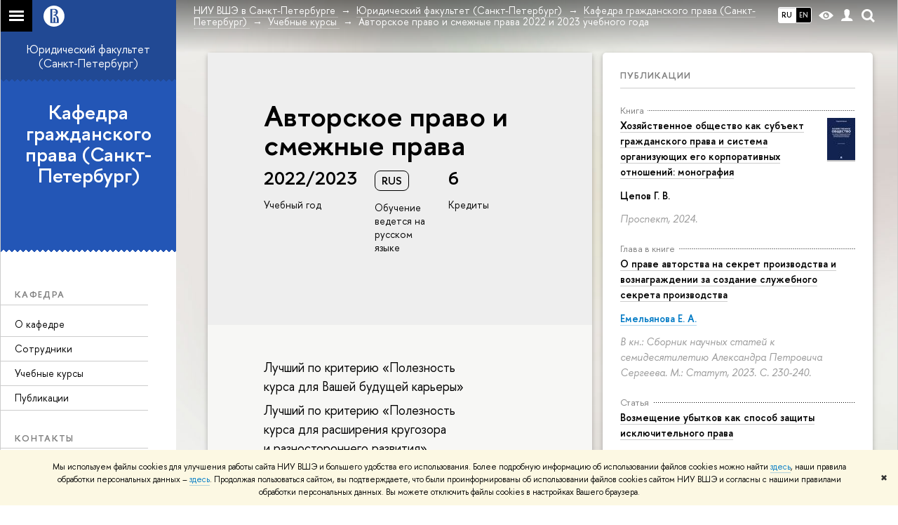

--- FILE ---
content_type: text/html; charset=utf-8
request_url: https://spb.hse.ru/ius/civillaw/courses/749668659.html
body_size: 22924
content:
<!DOCTYPE html>
<html lang="ru">
<head>
	<title>Учебные курсы – Авторское право и смежные права 2022 и 2023 учебного года – Кафедра гражданского права (Санкт-Петербург) – Национальный исследовательский университет «Высшая школа экономики»</title>
	<meta http-equiv="X-UA-Compatible" content="IE=Edge" />
	<meta http-equiv="Content-Type" content="text/html; charset=utf-8" />
	<meta name="viewport" content="width=device-width, initial-scale=1"/>
	
		<meta name="theme-color" content="#1658DA"/>
	

	<link rel="stylesheet" href="/f/src/global/css/main.css" />
	<link rel="stylesheet" href="/f/src/global/css/fotorama.css" />
	<link rel="stylesheet" href="/f/src/global/css/sitemap.css" />
	<link rel="stylesheet" href="/f/src/home/owl.carousel.css" />
	<link rel="stylesheet" href="/f/src/projects/faculty/faculty.css" />
	<link rel="stylesheet" href="/f/src/global/css/magnific-popup.min.css">
	<link rel="stylesheet" href="/f/src/global/css/vision.css" />
	<meta property="og:title" content="Кафедра гражданского права (Санкт-Петербург)">
	<meta name="mrc__share_title" content="Кафедра гражданского права (Санкт-Петербург)">
	<meta itemprop="name" content="Кафедра гражданского права (Санкт-Петербург)"><meta property="og:image" content="https://www.hse.ru/images/fb/hse_ru_thumb.jpg">
	<meta itemprop="image" content="https://www.hse.ru/images/fb/hse_ru_thumb.jpg">
	<link rel="image_src" href="https://www.hse.ru/images/fb/hse_ru_thumb.jpg"><meta property="og:url" content="https://spb.hse.ru/ius/civillaw/"><meta property="og:type" content="website">

	<link rel="apple-touch-icon" sizes="180x180" href="/f/src/global/i/favicon/favicon_ios_180x180.png">
	<link rel="icon" type="image/png" sizes="32x32" href="/f/src/global/i/favicon/favicon_32x32.png">
	<link rel="icon" type="image/png" sizes="16x16" href="/f/src/global/i/favicon/favicon_16x16.png">
	<link rel="mask-icon" href="/f/src/global/i/favicon/favicon.svg" color="#0F2D69">
	<link rel="manifest" href="https://www.hse.ru/f/src/manifest/manifest_ru.json">
	<meta name="msapplication-config" content="/f/src/global/i/favicon/browserconfig.xml">
	<link rel="shortcut icon" type="image/x-icon" href="/favicon.ico">
	
		<link rel="alternate" hreflang="x-default" href="https://spb.hse.ru/ius/civillaw/courses/749668659.html">
		<link rel="alternate" hreflang="ru" href="https://spb.hse.ru/ius/civillaw/courses/749668659.html">
		<link rel="alternate" hreflang="en" href="https://spb.hse.ru/en/ius/civillaw/courses/749668659.html">
		
	
	<link href="https://www.hse.ru/edu/courses/749668659" rel="canonical">
	<script src="/f/src/global/js/cache/jquery-1.12.4.min/jquery-ui/jquery.ui.touch-punch.min/hse.utils/errtrack/main/popup/ctrlshifte/switcher/jquery.cookie/sitemap.ajax/fotorama/jquery.magnific-popup.min/owl.carousel.min/vision.js"></script>
	<script type="text/javascript" src="/f/src/global/bower_components/moment/min/moment-with-locales.min.js"></script>
	<script type="text/javascript" src="/f/src/global/js/gibs.js"></script>
	
	<link rel="stylesheet" href="/f/src/global/css/fa_person.css"/>
	
	
	
		
			<!--builderSliderHeadPrc-->
	       		
		
	
		
			<!--abiturBuilderJS-->
	       		
	

		
	
		
			<!--relatedCollectionJS-->
	       		
	

		
	
		
			<!--bookmarkBuilderMainJs-->
	       		
	

		
	

	<script type="text/javascript">
	(function() {
		var s = document.createElement('script'); s.type = 'text/javascript'; s.async = true;
		s.src = '/f/src/_/jquery.orfo.js';
		s.onload = s.onreadystatechange = function() {
			if ($.fn.hseOrfo) {	// old IE...
				$(document).hseOrfo({
					'lang': 'ru'
				});
			}
		};
		var t = document.getElementsByTagName('script')[0]; t.parentNode.insertBefore(s, t);
	})();

	$(function(){
		if (("ontouchstart" in document.documentElement)) {
			document.documentElement.className = "detect-touch";
		}
		const menu = document.querySelector('.fa-sidemenu');
		if (menu) {
			document.querySelector('.fa-sidemenu').addEventListener('click', function(e){
				const arr = e.target.closest('.fa-sidemenu__arr');
				const label = e.target.closest('.fa-sidemenu__link--parent');
				const notLink = label && !label.hasAttribute('href');
				if (arr || notLink) {
					const item = e.target.closest('.fa-sidemenu__item');
					if (item) item.classList.toggle('js-active');
				}
			});
		}
		//Вешаем спец класс для  воздушного скролла (Safari c системной настройкой и мобильные браузеры)
		var scrollbarWidth = window.innerWidth - document.body.clientWidth;
		if (scrollbarWidth === 0 && !$('body').hasClass('has-hiddenscroll')) $('body').addClass('has-hiddenscroll');

		//выпадай-ка сайдбара
		//Также решаем проблему (баг): скролл body под оверлеем в touch-устройствах (несмотря на z-index)
		//Запоминаем scrollTop и фиксируем body (добавляем класс)
		var rememberScrollTop = 0;
		$(window).on('scroll mousemove touchmove', function(){
			rememberScrollTop = $(window).scrollTop()
		});

		var sidebarTopSecondary;
		var localStorageScrollTop = 0;
		$('.js-control_menu_open').on('click',function(){
			$('.fa-sidebar__top--secondary').addClass('is-fixed');
			//sidebarTopSecondary = $('.fa-sidebar__top--secondary').innerHeight() - $('.fa-sidebar__controls').innerHeight();
			//$('.fa-sidemenu--primary').css('margin-top', sidebarTopSecondary +'px');
			try {
				localStorage.rememberScrollTop = rememberScrollTop;
				localStorageScrollTop = localStorage.rememberScrollTop;
			} catch (e) {} //safari private mode
			$('.fa-sidebar').addClass('is-open');
			setTimeout(function(e){
				$('body').addClass('has-sidebar');
				$('.page').addClass('page--under_overlay');
				return false;
			}, 700);
		});

		function closeMobileMenu() {
			$('body').removeClass('has-sidebar');
			$('.page').removeClass('page--under_overlay');
			$(window).scrollTop(0 + parseInt(localStorageScrollTop));
			$('.fa-sidebar').removeClass('is-open');
			collect();
			return false;
		}

		$('.js-control_menu_close').on('click',function(){
			closeMobileMenu();
		});

		//Если ссылка якорь с тем же адресом, то схлопываем меню
		$('.fa-sidemenu__link[href*="#"]').on('click',function(){
			var url = location.protocol + '//' + location.host + location.pathname;
			var href = $(this).attr('href').split('#')[0].split('?')[0];
			if ( (url == href) || ( location.host + location.pathname == href) || (location.pathname == href) ) {
				closeMobileMenu();
			}
		});


		//Функционал для узких экранов
		var mediaMobile = window.matchMedia("(max-width: 768px)");
		var footerSliderFlag;
		footerCarousel();
		$(window).resize(footerCarousel);
		function footerCarousel() {
			if(window.matchMedia && mediaMobile) {
				if (mediaMobile.matches && !footerSliderFlag) {
					footerSliderFlag = true;
					$(".fa-footer__menu_inner").owlCarousel({
						items: 2,
						itemsCustom: [[0, 1], [768, 2]],
						scrollPerPage: true,
						addClassActive: true,
						slideSpeed: '800'
					});
				} else if (!mediaMobile.matches && footerSliderFlag) {
					$(".fa-footer__menu_inner").data('owlCarousel').destroy();
					footerSliderFlag = false;
				}
			}
		}

		$('.js-search_mobile_control').on('click', function(){
			$('.js-search_mobile_popup').slideToggle(400);
		});


		//Чиним свайп (не даем кликать на ссылку)
		var touchmoved;
		$('a.fa-sidemenu__link').on('touchend', function(e){
			if(touchmoved != true){
				window.location = $(this).attr('href')
				//$(this).prev('input').val("");
			}
		}).on('touchmove', function(e){
			touchmoved = true;
		}).on('touchstart', function(){
			touchmoved = false;
		});



		//Копия верхушки сайдбара/контактов для мобильной версии
		var sidebarTopPrimary = $('.fa-sidebar__top--primary');
		var mobileTopPrimary = sidebarTopPrimary.clone().prependTo('.fa-primary')
		mobileTopPrimary.addClass('is-mobile fa-sidebar__top--mobile');
		mobileTopPrimary.find('[href="#contacts"]').attr('href','#contacts_m');
		sidebarTopPrimary.addClass('is-desktop');

		var sidebarContacts =  $('.fa-sidemenu__section--contacts');
		var mobileContacts = sidebarContacts.clone().appendTo('.fa-secondary')
		mobileContacts.addClass('is-mobile .fa-sidemenu__section--mobile');
		mobileContacts.find('[name="contacts"]').attr('name','contacts_m');
		sidebarContacts.addClass('is-desktop');

		//Общие

		//var ControlTopPrimary = $('.header__controls');
		//ControlTopPrimary.clone().prependTo('.fa-sidebar__top--secondary').addClass('is-mobile1').removeClass('header__controls1').wrap('<div class="header" style="display:table-row" class="box"><div style="display:table-cell;width:100%;"></div></div>');
		//ControlTopPrimary.addClass('is-desktop');

		//var SearchPrimary = $('.search-form')
		//SearchPrimary.clone().prependTo('.fa-sidebar__top--secondary');


		$('.fa-social .from_social__date').each(function(){
			var locale = $('body').data('lang') || 'en';
			var rawDate = $(this).data('raw-date') || $(this).data('date');
			if( rawDate ) {
				var date = moment(rawDate, ( rawDate.match(/\./) ? 'DD.MM.YYYY' : 'YYYY-MM-DD' ), locale ).fromNow();
				$(this).text(date);
			}
		});
		$(".fa-primary .fa-social").owlCarousel({
			items: 4,
			itemsCustom: [[0, 2], [768, 3], [1000, 4], [1180, 3], [1380, 4], [1600, 4]],
			scrollPerPage: true,
			addClassActive: true,
			slideSpeed: '800',
			LazyLoad: true
		});
		$(".fa-secondary  .fa-social").owlCarousel({
			items: 2,
			itemsDesktop: [1180, 4],
			scrollPerPage: true,
			addClassActive: true,
			slideSpeed: '800',
			LazyLoad: true
		});
		$('a[href*="#"]:not([href="#"])').click(function() {
			if (location.pathname.replace(/^\//,'') == this.pathname.replace(/^\//,'') && location.hostname == this.hostname) {
				var target = $(this.hash);
				target = target.length ? target : $('[name=' + this.hash.slice(1) +']');
				if (target.length) {
					$('html,body').animate({
					scrollTop: target.offset().top
					}, 1000);
					return false;
				}
			}
		});
		var eplength = $('.fa-card_group.fa-card_group--education-programs').data('length') || 3;
		if( $('.fa-card--box.fa-card--education-programs').length > eplength  ) {
			var rands = [];	
			var items = $('.fa-card--box.fa-card--education-programs');
			items.hide();
			var epfixed = $('.fa-card--ep-fixed');
			if( epfixed.length ) {
				if( epfixed.length <= eplength ) {	
					var i;
					for(i=0; i < epfixed.length; i++ ){
						$(epfixed.get(i)).show();	
						rands.push(i);
					}
				}
			}
			while( rands.length < eplength ) {
				var randLength = epfixed.length > eplength ? epfixed.length : items.length;
				var idx = Math.floor(Math.random() * randLength);
				if ( $.grep(rands, function(v) { return v == idx; }).length == 0 ) {
					rands.push(idx);
					$(items[idx]).show();
				}
			} 
		} else {
			$('.fa-card_group--education-programs .all-set').hide();
		}	


function catchFrame (fotorama, $frame) {
	fotorama.resize({height: $('.fotorama__html > *', $frame).outerHeight()}, 100);
}

$('.fotorama--html')
	.on('fotorama:load ' + 'fotorama:show ', function (e, fotorama) {
	var $frame = fotorama.activeFrame.$stageFrame;
	if (!$frame.data('state')) {
		$frame.on('f:load f:error', function () {
		fotorama.activeFrame.$stageFrame === $frame && catchFrame(fotorama, $frame);
		});
	} else {
		catchFrame(fotorama, $frame);
	}
	})
	.fotorama();

			//menu more/
			var elemWidth, fitCount, varWidth = 0, ctr, extra = 0,
			$menu = $("ul.js-switcher_menu, ul#menu"), $collectedSet;
			$submenu = $(".switcher_tab__sub")
			$card = $("ul.js-switcher_menu, ul#menu").closest('.fa-card');
			ctr = $menu.children().length;
			$menu.children().each(function() {
				varWidth += $(this).outerWidth();
			});
			if ($card.find('.js-switcher__popup')) {
				varWidth = varWidth + $card.find('.js-switcher__popup').outerWidth();
				extra = 1;
			}
			$submenu = $(".js-more .switcher_tab__sub").empty().append($menu.children(":not('.js-more')").clone().show());
			collect();
			$(window).resize(collect);

			function collect() {
				elemWidth = $card.width();
				fitCount = Math.floor((elemWidth / varWidth) * ctr) - (1 + extra);
				if (fitCount < 1) {
					fitCount = 1;
				}
				$menu.children().show();
				$submenu.children().show().addClass('active');
				$collectedSet = $menu.children(":gt(" + (fitCount - 1 ) + "):not('.js-more')");

				$subSet = $submenu.children(":lt(" + (fitCount ) + "):not('.js-more')");
				//$("#submenu").empty().append($collectedSet.clone().attr('style',''));
				$collectedSet.hide();
				$subSet.hide().removeClass('active');
				if ( $submenu.children('.active').length === 0 || ctr - 1 == fitCount) {
					$('.js-more').hide();
				} else {
					$('.js-more').show();
				}
			}

			$('.js-switcher_tab__item').on('click', function() {
				var value = $(this).data('tab_button');
				var id = $(this).data('id');
				var groupValue = $(this).closest('.js-switcher_tab').data('tab_group');
				$('[data-tab_group='+ groupValue +'].js-switcher_tab').children().removeClass('selected');
				$(this).addClass('selected');
				$('[data-tab_group='+ groupValue +'].js-switcher_content').children().addClass('not_display');
				$('[data-tab_group='+ groupValue +'].js-switcher_content').children().each(function() {
					if ( $(this).data('tab_content') == value ) {
						$(this).removeClass('not_display');

						var href = $(this).data('href');
						if( href ) {
							$('.fa-card-news .fa-card__more').prop('href', href);
						}

						if( id ) {
							var area = $(this);
							$.ajax({
								url: document.location.href,
								data: {
									action: 'news',
									topic: id
								}
							}).success(function(data) {
								$(area).html(data);
								var pages = $(area).find(".posts.posts_general").data('pages');
								if( pages > 1 ) {
									$('.fa-card-news .fa-card__more').show();
								} else {
									$('.fa-card-news .fa-card__more').hide();
								}
								

								$(function () {
								var fotorama = $(area).find('.fotorama');
								fotorama.on('fotorama:load ' + 'fotorama:show ',
									function (e, fotorama) {
										var caption = fotorama.activeFrame.caption || '';
										var description = fotorama.activeFrame.description || '';
										var copyright = fotorama.activeFrame.copyright || '';
										var activeStage = fotorama.activeFrame.$stageFrame;
										if (fotorama.activeFrame.copyright) {
											if (!activeStage.children().hasClass('fotorama__caption')) {
												activeStage.append('<div class="fotorama__caption"><div class="fotorama__caption__wrap"></div></div>');
											}
											activeStage.children('.fotorama__caption').children('.fotorama__caption__wrap').html((description || caption) + '<div class="fotorama__copyright i grey">' + copyright + '</div>');
										}
										activeStage.children('.fotorama__caption').addClass('fotorama__select');
									}
								)
								.fotorama();
								});
							});
							
						
						}
						//return false
					}
				});
			});

			$('.js-switcher_tab__more').on('click', function(e) {
				var sub = $(this).find('.switcher_tab__sub');
				var arr = $(this).find('.b-arr');
				e.stopPropagation();
				if (sub.hasClass('switcher_tab__sub--active')) {
					$(this).removeClass('js-switcher_tab__more--active');
					sub.removeClass('switcher_tab__sub--active').hide();
					arr.addClass('b-arr_down').removeClass('b-arr_up');
				} else {
					$(this).addClass('js-switcher_tab__more--active');
					sub.addClass('switcher_tab__sub--active').show();
					arr.addClass('b-arr_up').removeClass('b-arr_down');
				}
			});
			$(document).click(function(e) {
				$('.js-switcher_tab__more').find('.switcher_tab__sub').removeClass('switcher_tab__sub--active').hide();
				$('.js-switcher_tab__more').find('.b-arr').addClass('b-arr_down').removeClass('b-arr_up');
			});
			var opacity = $(window).scrollTop() / 250;
			$(".fa-footer").css("background-color", 'rgba(255,255,255,'+ ( .5 - opacity * .5) + ')');

			function compareSidebar() {
				var delta = $('.fa-sidebar__top--primary').outerHeight() - $('.fa-sidebar__top--secondary').outerHeight() + 45;
				var height =  $('.fa-sidemenu--primary').outerHeight() + delta;
				var contactsTop = $('.fa-sidebar__top--secondary').height() + 20;
				var contactsHeight = $('.fa-sidemenu__section--contacts').outerHeight();

				if ( $(window).scrollTop() > height && contactsHeight < document.body.clientHeight - contactsTop ) {
					$('.fa-sidemenu__section--contacts').addClass('fa-sidemenu__section--fixed').css('top', contactsTop +'px');
					$('.fa-sidemenu__section--target').css({'position' : 'relative' , 'top' : 'auto'});
				} else {
					$('.fa-sidemenu__section--contacts').removeClass('fa-sidemenu__section--fixed').css('top', 'auto');
					$('.fa-sidemenu__section--target').css({'position' : 'relative' , 'top' : '-' + contactsTop - 30 + 'px'});
				}
				opacity = $(window).scrollTop() / 250;
				if (opacity > 1) opacity = 1;
				$(".fa-bg").css("opacity", (1 - opacity));
				$(".fa-footer").css("background-color", 'rgba(255,255,255,'+ ( .5 - opacity * .5) + ')');

				if($(window).scrollTop() > delta) {
					$('.fa-sidebar__top--secondary').addClass('is-scrolled');
				} else {
					$('.fa-sidebar__top--secondary').removeClass('is-scrolled');
				}
			}

			function calculateMenuPopup() {
				//Центруем выпадающее меню относительно родителя, если это возможно
				$('.fa-sidemenu__item--parent').each(function(){
						var topDelta = 0;
						var popupItemTop = 0;
						if ($(this)) {
							popupItemTop =  $(this)[0].getBoundingClientRect().top;
						}
						var height = $(this).children('.fa-sidemenu__popup').height();
						var wHeight = $(window).height();
						if (popupItemTop > height/2){
							$(this).children('.fa-sidemenu__popup').css('top', (popupItemTop - height/2 - topDelta) +'px');
							var popupBottom = 0 || $(this).children('.fa-sidemenu__popup')[0].getBoundingClientRect().bottom;
							if (popupBottom && popupBottom > wHeight) {
								topDelta = popupBottom - wHeight;
								$(this).children('.fa-sidemenu__popup').css('top', (popupItemTop - height/2 - topDelta) +'px');
							}
						} else {
							$(this).children('.fa-sidemenu__popup').css('top', '0');
						}
					});
			}

			$('.fa-sidemenu__item--parent').hover(function(){
				$('.fa-fade').addClass('is-active');
			},function(){
				$('.fa-fade').removeClass('is-active');
			});

			$('.detect-touch .fa-sidemenu__link').on('click', function(){
				if (!$(this).hasClass('is-activated')) {
					event.preventDefault();
					$(this).addClass('is-activated')
				}
			});

			compareSidebar();
			calculateMenuPopup();

			$(window).on('scroll', function(){
				compareSidebar();
				calculateMenuPopup();
				$('.fa-sidemenu__popup').css('margin-left', 230 - $(this).scrollLeft() + "px");
				$('.fa-sidebar__top--secondary, .fa-sidemenu__section--fixed').css('margin-left', '-' + $(this).scrollLeft()+ "px");
			});
			$(window).resize(function(){
				compareSidebar();
				calculateMenuPopup();
			});

			var hsh = document.location.hash ? document.location.hash.replace(/^#/, '') : '';
			if( hsh ) $('li.js-switcher_tab__item[data-tab_button=' + hsh.replace(/\W/g, '') + ']').click();
	});

	</script>
	
	<!-- counter --><script src="/f/gtm/ip"></script><script type='text/javascript'><!--
(function(w,d,s,l,i){w[l]=w[l]||[];w[l].push({'gtm.start':
	new Date().getTime(),event:'gtm.js'});var f=d.getElementsByTagName(s)[0],
	j=d.createElement(s),dl=l!='dataLayer'?'&l='+l:'';j.async=true;j.src=
	'https://www.googletagmanager.com/gtm.js?id='+i+dl;f.parentNode.insertBefore(j,f);
	})(window,document,'script','dataLayer','GTM-P6DCQX');
//-->
</script><!-- /counter -->
	<style>
			/*fix*/
			.page {
				background: none;
			}
			.fa-content {
				box-shadow: -250px 0 0 #fff;
			}
			/**/
			.fa-sidebar::after {
				content: '';
				width: 100%;
				top: 100%;
				left: 0;
			}
			.fa-sidebar {
				padding-bottom: 0;
				margin-bottom:0;
			}
		
			.fa-card__switcher li:after {
				box-shadow: -2px 2px 0 #2356b6;
			}

			.fa-card__switcher li:first-child:before {
				box-shadow: 2px 2px 0 #2356b6;
			}
		
		
	</style>
	

	
	<script src="https://www.hse.ru/f/src/global/js/job.js" async></script>
</head>
<body data-unit="135201" data-lang="ru">


	
<div class="page">
	<div class="layout fa-overlay">
		<div class="fa-fade"></div>
		
		<div class="header">
			



			

			
<!--noindex-->
	<div style="display:none;" class="browser_outdate">
		В старых версиях браузеров сайт может отображаться некорректно. Для оптимальной работы с сайтом рекомендуем воспользоваться современным браузером.
	</div>
	
	<div style="display:none;" class="gdpr_bar">
		<div class="gdpr_bar__inner">
			<noindex>
<p>Мы используем файлы cookies для улучшения работы сайта НИУ ВШЭ и большего удобства его использования. Более подробную информацию об использовании файлов cookies можно найти&nbsp;<a href="https://www.hse.ru/cookie.html" rel="nofollow noopener" target="_blank" title="Пройти по ссылке">здесь</a>, наши правила обработки персональных данных &ndash;&nbsp;<a href="https://www.hse.ru/data_protection_regulation" rel="nofollow noopener" target="_blank" title="Пройти по ссылке">здесь</a>. Продолжая пользоваться сайтом, вы подтверждаете, что были проинформированы об использовании файлов cookies сайтом НИУ ВШЭ и согласны с нашими правилами обработки персональных данных. Вы можете отключить файлы cookies в настройках Вашего браузера.</p>
</noindex>
			<span class="gdpr_bar__close">&#x2716;</span>
		</div>
	</div>
	
<!--/noindex-->

			<div class="sv-control">
			<div class="sv-control__block">
				<ul class="sv-control__list sv-size">
					<li data-type="size" data-value="normal" class="sv-control__item sv-control__item--s_normal active">A</li>
					<li data-type="size" data-value="medium" class="sv-control__item sv-control__item--s_medium">A</li>
					<li data-type="size" data-value="large" class="sv-control__item sv-control__item--s_large">A</li>
				</ul>
			</div>
			<div class="sv-control__block">
				<ul class="sv-control__list sv-spacing">
					<li data-type="spacing" data-value="normal" class="active sv-control__item sv-control__item--ls_normal">АБB</li>
					<li data-type="spacing" data-value="medium" class="sv-control__item sv-control__item--ls_medium">АБB</li>
					<li data-type="spacing" data-value="large" class="sv-control__item sv-control__item--ls_large">АБB</li>
				</ul>
			</div>
			<div class="sv-control__block">
				<ul class="sv-control__list sv-contrast">
					<li data-type="contrast" data-value="normal" class="sv-control__item sv-control__item---color1 active">А</li>
					<li data-type="contrast" data-value="invert" class="sv-control__item sv-control__item---color2">А</li>
					<li data-type="contrast" data-value="blue" class="sv-control__item sv-control__item---color3">А</li>
					<li data-type="contrast" data-value="beige" class="sv-control__item sv-control__item---color4">А</li>
					<li data-type="contrast" data-value="brown" class="sv-control__item sv-control__item---color5">А</li>
				</ul>
			</div>
			<div class="sv-control__block">
				<ul class="sv-control__list sv-image">
					<li data-type="image" data-value="on" class="sv-control__item sv-control__item--image_on active"></li>
					<li data-type="image" data-value="off" class="sv-control__item sv-control__item--image_off"></li>
				</ul>
			</div>
			<div class="sv-control__block">
				<div class="sv-off js-sv-off">
					Обычная версия сайта
				</div>
			</div>
		</div>
			<div class="header-top header-top--gradient row">
				<div class="left">
					
		<span class="control control_sitemap">
			<!--ins></ins-->
			<span class="control_sitemap__line"></span>
		</span>

					<a class="control control_home_white" href="//www.hse.ru/"><ins><svg class="control_svg" xmlns="http://www.w3.org/2000/svg" width="30" height="30" viewBox="0 0 309 309" fill="none">
	<path class="control__path" fill-rule="evenodd" clip-rule="evenodd" d="M68.4423 26.0393C93.7686 9.06174 123.545 0 154.005 0C194.846 0 234.015 16.275 262.896 45.2451C291.777 74.2153 308.005 113.508 308.01 154.481C308.013 185.039 298.984 214.911 282.065 240.321C265.145 265.731 241.094 285.537 212.953 297.234C184.813 308.931 153.847 311.993 123.972 306.034C94.0966 300.074 66.6537 285.361 45.1138 263.755C23.5739 242.148 8.90442 214.619 2.96053 184.649C-2.98335 154.678 0.0653089 123.612 11.721 95.3799C23.3767 67.1476 43.1159 43.0168 68.4423 26.0393ZM180.336 140.561C212.051 151.8 224.284 177.329 224.284 215.345V255.047H99.593V48.1729H154.908C175.847 48.1729 184.602 51.8575 194.493 59.5386C208.902 70.8654 211.166 87.3096 211.166 95.5561C211.299 106.453 207.484 117.028 200.43 125.316C195.128 132.023 188.214 137.269 180.336 140.561ZM196.038 211.485C196.038 168.722 182.396 145.328 147.339 145.328V134.927H147.553C152.962 134.963 158.306 133.751 163.173 131.385C168.041 129.018 172.301 125.561 175.624 121.28C182.066 113.463 183.387 106.093 183.688 99.5137H147.582V89.3566H183.378C182.573 82.4432 179.883 75.8863 175.604 70.4072C167.413 60.1917 155.812 58.4761 148.175 58.4761H127.771V243.779H147.582V174.57H173.554V243.652H196.038V211.485Z" fill="#0F2D69"/>
</svg></ins></a>
				</div>
				<div class="right">
					<div class="header__controls">
						
							<ul class="control_lang2 control_lang2--dark"><!--
								
									--><li class="control_lang2_item activated first_child">
										
										<span class="link link_no-visited link_no-underline">RU</span>
										
									</li><!--
								
									--><li class="control_lang2_item last_child">
										
										<a class="link link_no-visited link_no-underline" href="https://spb.hse.ru/en/ius/civillaw/courses/749668659.html">EN</a>
										
									</li><!--
								
							--></ul>
						
						<span class="control control_white control_vision" title="Версия для слабовидящих" itemprop="copy">
							<a style="color: inherit;" class="control_vision-link link link_no-underline" href="https://spb.hse.ru/ius/civillaw/?vision=enabled">						
		<svg width="21" height="12" viewBox="0 0 21 12" xmlns="http://www.w3.org/2000/svg"><title>vision</title><path d="M10.5 0c3.438 0 6.937 2.016 10.5 6.047-.844.844-1.383 1.375-1.617 1.594-.234.219-.805.703-1.711 1.453-.906.75-1.641 1.266-2.203 1.547-.563.281-1.305.578-2.227.891-.922.313-1.836.469-2.742.469-1.125 0-2.156-.141-3.094-.422-.938-.281-1.875-.766-2.813-1.453-.938-.688-1.672-1.273-2.203-1.758-.531-.484-1.328-1.273-2.391-2.367 2.031-2.031 3.836-3.539 5.414-4.523 1.578-.984 3.273-1.477 5.086-1.477zm0 10.266c1.156 0 2.148-.422 2.977-1.266.828-.844 1.242-1.844 1.242-3s-.414-2.156-1.242-3c-.828-.844-1.82-1.266-2.977-1.266-1.156 0-2.148.422-2.977 1.266-.828.844-1.242 1.844-1.242 3s.414 2.156 1.242 3c.828.844 1.82 1.266 2.977 1.266zm0-5.766c0 .438.141.797.422 1.078s.641.422 1.078.422c.313 0 .625-.109.938-.328v.328c0 .688-.234 1.273-.703 1.758-.469.484-1.047.727-1.734.727-.688 0-1.266-.242-1.734-.727-.469-.484-.703-1.07-.703-1.758s.234-1.273.703-1.758c.469-.484 1.047-.727 1.734-.727h.375c-.25.313-.375.641-.375.984z" fill="#1658DA"/></svg>
		<span style="display: none;">
			Версия для слабовидящих
		</span>
	</a>
						</span>
						<a class="control control_white control_user" href="//www.hse.ru/lkuser/" title="Личный кабинет сотрудника ВШЭ"><ins><svg class="control_svg" width="17" height="18" viewBox="0 0 17 18" xmlns="http://www.w3.org/2000/svg"><path d="M13.702 13.175c.827.315 1.486.817 1.978 1.506.492.689.738 1.467.738 2.333h-16.419c0-1.417.532-2.5 1.595-3.248.394-.276 1.358-.591 2.894-.945.945-.118 1.457-.374 1.536-.768.039-.157.059-.61.059-1.358 0-.118-.039-.217-.118-.295-.157-.157-.315-.433-.472-.827-.079-.315-.157-.787-.236-1.417-.157.039-.285-.02-.384-.177-.098-.157-.177-.364-.236-.62l-.089-.443c-.157-.866-.098-1.28.177-1.24-.118-.157-.217-.532-.295-1.122-.118-.866-.059-1.634.177-2.303.276-.748.768-1.319 1.476-1.713.709-.394 1.476-.571 2.303-.532.787.039 1.506.276 2.156.709.65.433 1.093 1.024 1.329 1.772.197.551.217 1.319.059 2.303-.079.472-.157.768-.236.886.118-.039.207 0 .266.118.059.118.079.266.059.443l-.059.472c-.02.138-.049.246-.089.325l-.118.413c-.039.276-.108.472-.207.591-.098.118-.226.157-.384.118-.079.866-.217 1.476-.413 1.831 0 .039-.069.138-.207.295-.138.157-.207.256-.207.295v.65c0 .394.039.689.118.886.079.197.354.354.827.472.276.118.679.217 1.211.295.532.079.935.177 1.211.295z" fill="#1658DA"/></svg></ins></a>
						<span class="control control_white control_search" title="Поиск">
							<ins class="popup_opener"><svg class="control_svg" width="19" height="19" viewBox="0 0 19 19" xmlns="http://www.w3.org/2000/svg"><path d="M12.927 7.9c0-1.384-.492-2.568-1.476-3.552s-2.168-1.476-3.552-1.476-2.568.492-3.552 1.476-1.476 2.168-1.476 3.552.492 2.568 1.476 3.552 2.168 1.476 3.552 1.476 2.568-.492 3.552-1.476 1.476-2.168 1.476-3.552zm4.053 11.1l-4.603-4.592c-1.339.928-2.832 1.391-4.477 1.391-1.07 0-2.093-.208-3.069-.623-.976-.415-1.818-.976-2.525-1.683-.707-.707-1.268-1.549-1.683-2.525-.415-.976-.623-1.999-.623-3.069 0-1.07.208-2.093.623-3.069.415-.976.976-1.818 1.683-2.525.707-.707 1.549-1.268 2.525-1.683.976-.415 1.999-.623 3.069-.623 1.07 0 2.093.208 3.069.623.976.415 1.818.976 2.525 1.683.707.707 1.268 1.549 1.683 2.525.415.976.623 1.999.623 3.069 0 1.646-.464 3.138-1.391 4.477l4.603 4.603-2.031 2.02z" fill="#1658DA"/></svg></ins>
							<div class="popup popup_search not_display">
								<div class="popup__inner">
									<div class="search-form">
										<form action="/search/search.html">
											<div class="search-form__button">
												<button class="button button_grey ">Найти</button>
											</div>
											<div class="search-form__input">
												<input type="text" name="text" placeholder="Поиск по сайту" class="input input100 input_mr">
												<input type="hidden" name="simple" value="1">
											</div>
										</form>
									</div>
										<div class="popup__block popup__block_indent">
										<a href="//www.hse.ru/search/search.html?simple=0" class="link link_dark no-visited">Расширенный поиск по сайту</a>
										<ins class="b-adv-search"></ins>
									</div>
								</div>
							</div>
						</span>
						<span onclick="void(0)" class="control is-mobile control_menu js-control_menu_open">
							<ins></ins>
							<span class="control__text">
								Меню
							</span>
						</span>
					</div>
				</div>
				<div class="header_body large">
					<div class="header_body__title">
						Учебные курсы
					</div>
					<div class="header_body__abbr">
						ФКН
					</div><div class="header_breadcrumb is-desktop">
			<div class="header_breadcrumb__inner js-header_breadcrumb__inner--wide no_crumb_arrow">
				<ul class="header_breadcrumb__list">
		
			<li class="header_breadcrumb__item">
				
					<a class="link header_breadcrumb__link" href="https://spb.hse.ru/">
						<span>НИУ ВШЭ в Санкт-Петербурге</span>
					</a>
				
			</li>
		
			<li class="header_breadcrumb__item">
				
					<a class="link header_breadcrumb__link" href="https://spb.hse.ru/ius/">
						<span>Юридический факультет (Санкт-Петербург)</span>
					</a>
				
			</li>
		
			<li class="header_breadcrumb__item">
				
					<a class="link header_breadcrumb__link" href="https://spb.hse.ru/ius/civillaw/">
						<span>Кафедра гражданского права (Санкт-Петербург)</span>
					</a>
				
			</li>
		
			<li class="header_breadcrumb__item">
				
					<a class="link header_breadcrumb__link" href="https://spb.hse.ru/ius/civillaw/courses">
						<span>Учебные курсы</span>
					</a>
				
			</li>
		
			<li class="header_breadcrumb__item">
				
					<span class="header_breadcrumb__current">
						<span>Авторское право и смежные права 2022 и 2023 учебного года</span>
					</span>
				
			</li>
		
	</ul>
			</div>
		</div>
		
			<div class="header_breadcrumb is-mobile">
	<div class="header_breadcrumb__inner no_crumb_arrow">
		<a class="header_breadcrumb__link fa-header_body__crumb--first fa-header_body__crumb" href="https://spb.hse.ru/">НИУ ВШЭ в Санкт-Петербурге</a>
	</div>
</div>
		</div>
			</div>
			<div style="background: #2356b6" class="header-top__cover"></div>
		</div>
		<div class="fa-sidebar"><div class="fa-sidebar__inner">
			<div class="fa-sidebar__top fa-sidebar__top--secondary" style="background: #2356b6">
				<div class="fa-sidebar__controls is-mobile">
					
						<ul class="control_lang2 control_lang2--dark"><!--
							
								--><li class="control_lang2_item activated first_child">
									<a class="link link_no-visited link_no-underline" href="https://spb.hse.ru/ius/civillaw/courses/749668659.html">RU</a>
								</li><!--
							
								--><li class="control_lang2_item last_child">
									<a class="link link_no-visited link_no-underline" href="https://spb.hse.ru/en/ius/civillaw/courses/749668659.html">EN</a>
								</li><!--
							
						--></ul>
					
					<span class="control control_white control_vision" title="Версия для слабовидящих">
						<a style="color: inherit;" class="control_vision-link link link_no-underline" href="https://spb.hse.ru/ius/civillaw/?vision=enabled">						
		<svg width="21" height="12" viewBox="0 0 21 12" xmlns="http://www.w3.org/2000/svg"><title>vision</title><path d="M10.5 0c3.438 0 6.937 2.016 10.5 6.047-.844.844-1.383 1.375-1.617 1.594-.234.219-.805.703-1.711 1.453-.906.75-1.641 1.266-2.203 1.547-.563.281-1.305.578-2.227.891-.922.313-1.836.469-2.742.469-1.125 0-2.156-.141-3.094-.422-.938-.281-1.875-.766-2.813-1.453-.938-.688-1.672-1.273-2.203-1.758-.531-.484-1.328-1.273-2.391-2.367 2.031-2.031 3.836-3.539 5.414-4.523 1.578-.984 3.273-1.477 5.086-1.477zm0 10.266c1.156 0 2.148-.422 2.977-1.266.828-.844 1.242-1.844 1.242-3s-.414-2.156-1.242-3c-.828-.844-1.82-1.266-2.977-1.266-1.156 0-2.148.422-2.977 1.266-.828.844-1.242 1.844-1.242 3s.414 2.156 1.242 3c.828.844 1.82 1.266 2.977 1.266zm0-5.766c0 .438.141.797.422 1.078s.641.422 1.078.422c.313 0 .625-.109.938-.328v.328c0 .688-.234 1.273-.703 1.758-.469.484-1.047.727-1.734.727-.688 0-1.266-.242-1.734-.727-.469-.484-.703-1.07-.703-1.758s.234-1.273.703-1.758c.469-.484 1.047-.727 1.734-.727h.375c-.25.313-.375.641-.375.984z" fill="#1658DA"/></svg>
		<span style="display: none;">
			Версия для слабовидящих
		</span>
	</a>
					</span>
					<a class="control control_white control_user" href="//www.hse.ru/user/" title="Личный кабинет сотрудника ВШЭ"><ins><svg class="control_svg" width="17" height="18" viewBox="0 0 17 18" xmlns="http://www.w3.org/2000/svg"><path d="M13.702 13.175c.827.315 1.486.817 1.978 1.506.492.689.738 1.467.738 2.333h-16.419c0-1.417.532-2.5 1.595-3.248.394-.276 1.358-.591 2.894-.945.945-.118 1.457-.374 1.536-.768.039-.157.059-.61.059-1.358 0-.118-.039-.217-.118-.295-.157-.157-.315-.433-.472-.827-.079-.315-.157-.787-.236-1.417-.157.039-.285-.02-.384-.177-.098-.157-.177-.364-.236-.62l-.089-.443c-.157-.866-.098-1.28.177-1.24-.118-.157-.217-.532-.295-1.122-.118-.866-.059-1.634.177-2.303.276-.748.768-1.319 1.476-1.713.709-.394 1.476-.571 2.303-.532.787.039 1.506.276 2.156.709.65.433 1.093 1.024 1.329 1.772.197.551.217 1.319.059 2.303-.079.472-.157.768-.236.886.118-.039.207 0 .266.118.059.118.079.266.059.443l-.059.472c-.02.138-.049.246-.089.325l-.118.413c-.039.276-.108.472-.207.591-.098.118-.226.157-.384.118-.079.866-.217 1.476-.413 1.831 0 .039-.069.138-.207.295-.138.157-.207.256-.207.295v.65c0 .394.039.689.118.886.079.197.354.354.827.472.276.118.679.217 1.211.295.532.079.935.177 1.211.295z" fill="#1658DA"/></svg></ins></a>
					<span class="control control_white control_search js-search_mobile_control" title="Поиск"><ins><svg class="control_svg" width="19" height="19" viewBox="0 0 19 19" xmlns="http://www.w3.org/2000/svg"><path d="M12.927 7.9c0-1.384-.492-2.568-1.476-3.552s-2.168-1.476-3.552-1.476-2.568.492-3.552 1.476-1.476 2.168-1.476 3.552.492 2.568 1.476 3.552 2.168 1.476 3.552 1.476 2.568-.492 3.552-1.476 1.476-2.168 1.476-3.552zm4.053 11.1l-4.603-4.592c-1.339.928-2.832 1.391-4.477 1.391-1.07 0-2.093-.208-3.069-.623-.976-.415-1.818-.976-2.525-1.683-.707-.707-1.268-1.549-1.683-2.525-.415-.976-.623-1.999-.623-3.069 0-1.07.208-2.093.623-3.069.415-.976.976-1.818 1.683-2.525.707-.707 1.549-1.268 2.525-1.683.976-.415 1.999-.623 3.069-.623 1.07 0 2.093.208 3.069.623.976.415 1.818.976 2.525 1.683.707.707 1.268 1.549 1.683 2.525.415.976.623 1.999.623 3.069 0 1.646-.464 3.138-1.391 4.477l4.603 4.603-2.031 2.02z" fill="#1658DA"/></svg></ins></span>
					<span onclick="void(0)" class="control is-mobile control_menu js-control_menu_close control_menu--close"><ins></ins></span>
				</div>
				<div class="js-search_mobile_popup not_display is-mobile">
					<div class="search-form">
						<form action="/search/search.html">
							<div class="search-form__button">
								<button class="button button_grey ">Найти</button>
							</div>
							<div class="search-form__input">
								<input type="text" name="text" placeholder="Поиск по сайту" class="input fa-search_input input100 input_mr">
								<input type="hidden" name="simple" value="1">
							</div>
						</form>
					</div>
					<div class="popup__block">
						<a href="//www.hse.ru/search/search.html?simple=0" class="link link_white no-visited">Расширенный поиск по сайту</a>
					</div>
				</div>
				<div class="fa-sidebar__title_inner">
					<a href="https://spb.hse.ru/ius/civillaw/">Кафедра гражданского права (Санкт-Петербург)</a>
				</div>
				<div style="background-image: linear-gradient(45deg, rgba(255,255,255,0) 6px, #2356b6 0), linear-gradient(-45deg, rgba(255,255,255,0) 6px, #2356b6 0);" class="fa-sidebar__zigzag"></div>
			</div>
			<div class="fa-sidebar__top fa-sidebar__top--primary" style="background: #2356b6">
				
					<div class="fa-sidebar__top2" style="color: #ffffff; background-color: #214994">
						
						<a href="https://spb.hse.ru/ius/" class="link link_no-underline no-visited" style="color: #ffffff">
						
						Юридический факультет (Санкт-Петербург)
						
						</a>
						
						<div 
							 style="bottom:0; background-image: linear-gradient(225deg, rgba(255,255,255,0) 6px, #2356b6 0), linear-gradient(-225deg, rgba(255,255,255,0) 6px, #2356b6 0);" class="fa-sidebar__zigzag"></div>
					</div>
				
				<div data-title="Кафедра гражданского права (Санкт-Петербург)" class="fa-sidebar__title">
					<div class="fa-sidebar__title_inner">
						<a href="https://spb.hse.ru/ius/civillaw/">Кафедра гражданского права (Санкт-Петербург)</a>
					</div>
				</div>
				
				<div class="fa-sidebar__box">
					
					
				</div>
				<div style="background-image: linear-gradient(45deg, rgba(255,255,255,0) 6px, #2356b6 0), linear-gradient(-45deg, rgba(255,255,255,0) 6px, #2356b6 0);" class="fa-sidebar__zigzag"></div>
			</div><!--/.fa-sidebar__top-->
			<ul class="fa-sidemenu fa-sidemenu--primary">
				
				<li class="fa-sidemenu__section">
					<div class="fa-sidemenu__header"><span>Кафедра</span></div>
					<ul class="fa-sidemenu__sub">
						
							<li class="fa-sidemenu__item fa-sidemenu__item--lv1 ">
								
								
									
									<a href="https://spb.hse.ru/ius/civillaw/about_subfaculty" class="link link_dark2 no-visited link_no-underline fa-sidemenu__link">О кафедре</a>
									
								
								
							</li>
						
							<li class="fa-sidemenu__item fa-sidemenu__item--lv1 ">
								
								
									
									<a href="https://spb.hse.ru/ius/civillaw/persons" class="link link_dark2 no-visited link_no-underline fa-sidemenu__link">Сотрудники</a>
									
								
								
							</li>
						
							<li class="fa-sidemenu__item fa-sidemenu__item--lv1 ">
								
								
									
									<a href="https://spb.hse.ru/ius/civillaw/courses" class="link link_dark2 no-visited link_no-underline fa-sidemenu__link">Учебные курсы</a>
									
								
								
							</li>
						
							<li class="fa-sidemenu__item fa-sidemenu__item--lv1 ">
								
								
									
									<a href="https://spb.hse.ru/ius/civillaw/publications" class="link link_dark2 no-visited link_no-underline fa-sidemenu__link">Публикации</a>
									
								
								
							</li>
						
					</ul>
				</li>
				
			</ul>
			
				<div class="fa-sidemenu__section fa-sidemenu__section--contacts">
					<div class="fa-sidemenu__header"><a class="fa-sidemenu__section--target" name="contacts"></a>Контакты</div>
					<div class="fa-sidemenu__sub">
						
			
	 
	<div class="builder-section builder-section--with_indent0">
		
		<p>Адрес: 194100, Санкт-Петербург, ул. Кантемировская дом 3, корп.1, лит. А, ком. 2012&nbsp;(ст. метро &laquo;Лесная&raquo;, &laquo;Петроградская&raquo;)</p>

	</div>


		
			
	 
	
		<div class="builder-section">
				<div class="module card card_white">
					<div class="card__inner">
						
							<div class="card__head">
								<div class="h5 g-title">
									
										Руководство
									
								</div>
							</div>
						
						<div>
							
								<div class="b-peoples__person smaller" style="margin-bottom: 0; margin-bottom: 0; margin-top: 1em;">
									<div class="g-pic">
										 
											<a class="link link_no-underline" href="//www.hse.ru/org/persons/132164030">
										
											<img alt="Иванов Никита Витальевич" style="width: 90px; height: 90px;" src="/pubs/share/thumb/896856583:c190x190+0+0:r190x190!.jpg">
										 
											</a>
										
									</div>
								</div>
								<div>
									
	 
		Заведующий кафедрой
		<span> – </span>
	

									
	 
		<a class="link link_no-underline" href="//www.hse.ru/org/persons/132164030">
	
		Иванов Никита Витальевич
	 
		</a>
	

									
								</div>
							
						</div>
					</div>
				</div>
		</div>
	


		
					</div>
				</div>
			
		</div></div>
		<div class="fa-content">
			 
				<div class="fa-secondary">
					
	
		
			
		
	
		
			
		
	
		
			
				
	

			
		
	
		
			


		
	
		
			
	

		
	
		
			<div class="fa-card fa-card--publications">
				<div class="fa-card__content small">
					<div class="fa-card__caption"><a class="link link_dark2 link_no-underline no-visited" href="https://spb.hse.ru/ius/civillaw/publications/">Публикации</a></div>
					
						<div class="b-publications-inst__item">
							<div class="extraEvTitle-holder extraEvTitle-holder_left b-publications-inst__item-type">
								<div class="extraEvTitle grey">
									Книга	
								</div>
							</div>

							<a href="https://publications.hse.ru/view/898627424" class="link link_no-underline b b-publications-inst__title">
								
									<img src="//www.hse.ru/pubs/share/book/cover/thumb/898627424x40" class="b-publications__img"/>
								
								<span class="link">
									Хозяйственное общество как субъект гражданского права и система организующих его корпоративных отношений: монография
								</span>
									
							</a>
							
								<p class="b">
									<span class='nowrap'>Цепов Г. В.</span>
								</p>
							
							
								<p class="source italic">
									Проспект, 2024.
								</p>
							
						</div>
					
						<div class="b-publications-inst__item">
							<div class="extraEvTitle-holder extraEvTitle-holder_left b-publications-inst__item-type">
								<div class="extraEvTitle grey">
									Глава в книге	
								</div>
							</div>

							<a href="https://publications.hse.ru/view/892657482" class="link link_no-underline b b-publications-inst__title">
								
								<span class="link">
									О праве авторства на секрет производства и вознаграждении за создание служебного секрета производства
								</span>
									
							</a>
							
								<p class="b">
									<span class='nowrap'><a target='_blank' href='//www.hse.ru/org/persons/182956997'>Емельянова Е. А.</a></span>
								</p>
							
							
								<p class="source italic">
									В кн.: Сборник научных статей к семидесятилетию Александра Петровича Сергеева. М.: Статут, 2023. <span style="white-space: nowrap">С. 230-240.</span>
								</p>
							
						</div>
					
						<div class="b-publications-inst__item">
							<div class="extraEvTitle-holder extraEvTitle-holder_left b-publications-inst__item-type">
								<div class="extraEvTitle grey">
									Статья	
								</div>
							</div>

							<a href="https://publications.hse.ru/view/896030801" class="link link_no-underline b b-publications-inst__title">
								
								<span class="link">
									Возмещение убытков как способ защиты исключительного права
								</span>
									
							</a>
							
								<p class="b">
									<span class='nowrap'><a target='_blank' href='//www.hse.ru/org/persons/132164030'>Иванов Н. В.</a></span>
								</p>
							
							
								<p class="source italic">
									Вестник экономического правосудия Российской Федерации. 2024. №&nbsp;2. <span style="white-space: nowrap">С. 162-180.</span>
								</p>
							
						</div>
					
					<div class="tag-set" style="margin-top: 1em;">
						<a class="tag large" href="https://spb.hse.ru/ius/civillaw/publications/" title="Все публикации">
							
								Все публикации
							
						</a>
					</div>
				</div>	
			</div>
		
	
		
			
		
	

				</div><!--fa-secondary-->
			
		<div class="fa-primary">
			
			
<div class="fa-card">
	




















<div class="b-program b-program1">
		<div style="background: #eee;" class="b-program__header b-program__light b-program__no-corner">
			<h1 class="b-program__header-title">
				Авторское право и смежные права
			</h1>
			
			<div class="b-program__header-info">
				<div class="b-program__header-info-block3">
					<div class="b-program_big">
						2022/2023
					</div>
					<div class="b-program_small">Учебный год</div>
				</div>
				<div class="b-program__header-info-block2">
					<div class="b-program_big">
						<span class="b-program__lang1">
							RUS
						</span>
					</div>
					<div class="b-program_small">
						Обучение ведется на русском языке
					</div>
				</div>
				<div class="b-program__header-info-block2">
					<div class="b-program_big">
						6
					</div>
					<div class="b-program_small">Кредиты</div>
				</div>
			</div>
		</div>
		<div class="b-program__comment b-program__block">
			
			<div class="b-program__comment-main">
			<div class="doc-meta">
				
					<div class="courses_award">
						
							<div class="courses_award__item with-indent1 courses_award__item--profit">
								Лучший по критерию «Полезность курса для Вашей будущей карьеры»
							</div>
						
						
							<div class="courses_award__item with-indent1 courses_award__item--outlook">
								Лучший по критерию «Полезность курса для расширения кругозора и разностороннего развития»
							</div>
						
						
							<div class="courses_award__item with-indent1">
								Лучший по критерию «Новизна полученных знаний»
							</div>
						
					</div>
				
				
				
					<div class="columns">
						<div class="column">
							<dl class="dl_closer smaller">
								<dt class="b">Кто читает:</dt>
								<dd>
										<a href="https://spb.hse.ru/ius/civillaw/" class="link" target="_blank">Кафедра гражданского права (Санкт-Петербург)</a> (<a href="https://spb.hse.ru/ius/" target="_blank">Юридический факультет (Санкт-Петербург)</a>)
								</dd>
							</dl>

						</div>
					</div>
				
				<div class="columns">
					<div class="column">
						<dl class="dl_closer smaller">
							<dt class="b">Статус:</dt>
							<dd>
								Маго-лего
							</dd>
						</dl>
					</div>
					<div class="column">
						<dl class="dl_closer smaller">
							<dt class="b">Когда читается:</dt>
							<dd>
								3, 4 модуль
							</dd>
						</dl>
					</div>
				</div>
			</div>

			

			

			

			

				 
	<h4 class="with-indent3">
		Преподаватель
		
	</h4>
	<div class="b-peoples with-indent">
		
			
	<div class="b-peoples__person smaller">
		
			<a href="//www.hse.ru/org/persons/132164030" class="link link_no-underline">
				<div class="g-pic">
					<img alt="Иванов Никита Витальевич" src="/org/persons/cimage/132164030">
				</div><br>
				<span class="b link">
					Иванов Никита Витальевич
				</span>
			</a>
		
		<p>
			
		</p>
	</div>

		
	</div>

			

			
				<div style="margin-top: 1em"><div class="pud pud_op"><link rel="stylesheet" href="/f/src/global/node_modules/katex/dist/katex.min.css"/><script defer="defer" src="/f/src/global/node_modules/katex/dist/katex.min.js"></script><script defer="defer" src="/f/src/global/node_modules/katex/dist/contrib/auto-render.min.js" onload="renderMathInElement(document.body);"></script><script>$(function () {
	var mediaMobile = window.matchMedia("(max-width: 767px)");
	var stickySidebar;
	$('.pud-foldable').on('click', function () {
		$(this)
			.toggleClass('active')
			.next()
			.toggle();
	});
	function InitStickySidebar() {
		if($('.wrapper').length) {
			if(!stickySidebar && window.matchMedia && !mediaMobile.matches) {
				stickySidebar = new StickySidebar('.wrapper', {
					topSpacing: 20,
					bottomSpacing: 20,
				});
			}
		}
	}
	function DestroyStickySidebar() {
		if(typeof stickySidebar !== 'undefined' && window.matchMedia && mediaMobile.matches) {
			stickySidebar.destroy();
		}
	}
	InitStickySidebar();
	DestroyStickySidebar();
	$(window).resize(function(){
		InitStickySidebar();
		DestroyStickySidebar();
	});
	$(window).scroll(function(){
		$('.pud-menu__link').removeClass('pud-menu__link_active');
		if($('.pud-menu__link').length && $('._anchor').length) {
			$('._anchor').each(function(index){
				if($(this)[0].getBoundingClientRect().top > 0 || $('.pud-menu__link').length == index + 1) {
					var anchor = $(this).attr('id');
					$('.pud-menu__link[href=#'+ anchor +']').addClass('pud-menu__link_active');
					return false;
				}
			});
		}
	})
});
</script><style>.pud-foldable {
	cursor: pointer;
}

.caret {
	display: inline-block;
	width:  0;
	height: 0;
	margin-left: 2px;
	vertical-align: middle;
	border-top: 4px dashed;
	border-right: 4px solid transparent;
	border-left: 4px solid transparent;
}

.active .caret {
	content: '';
	border-top: 0;
	border-bottom: 4px dashed;
	border-bottom: 4px solid\9;
}

.pud {
	margin-top: 2em;
}

.pud__section {
	margin-bottom: 1em;
}

.pud__header {
	margin: 0 0 30px;
}

.pud__title {
	font-size: 20px;
	line-height: 1.2;
	margin: 0 0 8px;
}

.pud__content {
	margin: 8px 0 30px
}

.pud__list {
	position: relative;
}

.pud__list-icon {
	display: inline-block;
	vertical-align: sub;
	width: 20px;
	height: 20px;
	margin-right: 4px;
}

.pud__list::before {
	content: '';
}

.pud__list-item::before {
	content: '\2014\a0';
	float: left;
	margin-left: -1.25em;
}

.pud__list-item_presentation *,
.pud__list-item_authors * {
	color: inherit;
}

.pud-external {
	display: inline-block;
	vertical-align: text-bottom;
	background: no-repeat center url("data:image/svg+xml;charset=utf8,%3Csvg%20width%3D%2216%22%20height%3D%2216%22%20viewBox%3D%220%200%2016%2016%22%20fill%3D%22none%22%20xmlns%3D%22http%3A%2F%2Fwww.w3.org%2F2000%2Fsvg%22%3E%0A%3Cpath%20fill-rule%3D%22evenodd%22%20clip-rule%3D%22evenodd%22%20d%3D%22M6.33333%203V4.33333H10.7267L3%2012.06L3.94%2013L11.6667%205.27333V9.66667H13V3H6.33333Z%22%20fill%3D%22%230F0F14%22%2F%3E%0A%3C%2Fsvg%3E%0A");
	width: 16px;
	height: 16px;
	text-decoration: none;
	border-color: transparent;
	padding: 0 2px;
}

.pud-file {
	display: inline-block;
	vertical-align: text-bottom;
	background: no-repeat center url("data:image/svg+xml;charset=utf8,%3Csvg%20width%3D%2216%22%20height%3D%2216%22%20viewBox%3D%220%200%2016%2016%22%20fill%3D%22none%22%20xmlns%3D%22http%3A%2F%2Fwww.w3.org%2F2000%2Fsvg%22%3E%0A%3Cpath%20d%3D%22M12%206V12H4V6H2V14H14V6H12Z%22%20fill%3D%22%230F0F14%22%2F%3E%0A%3Cpath%20d%3D%22M11%208L10%207L9%208V2H7V8L6%207L5%208L8%2011L11%208Z%22%20fill%3D%22%230F0F14%22%2F%3E%0A%3C%2Fsvg%3E%0A");
	width: 16px;
	height: 16px;
	text-decoration: none;
	border-color: transparent;
	padding: 0 2px;
}


.pud-menu__link {
	border-bottom: 1px dashed;
	font-size: 1.6rem;
}
.pud-menu__link_active {
	font-weight: bold;
}
.pud__preview-wrap {
	display: flex;
	flex-wrap: wrap;
	align-items: center;
	/*flex-direction: row-reverse;*/
	justify-content: space-between;
	gap: 16px;
}

.pud__preview-buttons {
	display: flex;
	gap: 16px;
}
.pud__preview-icon {
	margin-right: auto;
	display: flex;
	align-items: center;
	justify-content: center;
}
.pud__preview-button,
a.pud__preview-button,
a.pud__preview-button:visited {
	max-width: 280px;
	white-space: normal;
	text-align: center;
	padding: 4px 24px;
	display: inline-flex;
	align-items: center;
	justify-content: center;
	min-height: 50px;
	box-sizing: border-box;
}

@media screen and (max-width: 767px) {
	.pud__preview-button,
	a.pud__preview-button,
	a.pud__preview-button:visited {
		max-width: none;
		width: 100%;
	}
	.pud__preview-wrap {
		flex-direction: column;
		width: 100%;
	}
	.pud__preview-buttons {
		flex-direction: column;
		width: 100%;
	}
}

.button_clean_blue {
	color: #0042c4;
	border-color: currentColor;
}

.button_clean_blue:hover {
	color: #00349B;
	border-color: currentColor;
}
/*
.sidebar {
	position: fixed;
	top: 105px;
	width: calc(22% - 45px - 62px);
}

@media (max-width: 995px) {
	.sidebar {
		width: 225px;
	}
}

@media (max-width: 767px) {
	.sidebar {
		position: static;
		width: auto;
	}
}
*/</style><h3 class="pud__header">Программа дисциплины</h3><div class="pud__section"><div class="pud__preview-wrap"><div class="pud__preview-icon"><svg class="pud__icon" width="37" height="22" viewBox="0 0 37 22" fill="none" xmlns="http://www.w3.org/2000/svg"><path d="M25.125 0.378125C25.0125 0.275 24.8719 0.21875 24.7406 0.21875C24.6094 0.21875 24.4594 0.275 24.3562 0.378125L23.0625 1.61562C22.95 1.71875 22.8844 1.86875 22.8844 2.01875C22.8844 2.16875 22.95 2.31875 23.0625 2.42188L32.0437 11L23.0625 19.5781C22.95 19.6812 22.8844 19.8312 22.8844 19.9812C22.8844 20.1312 22.95 20.2812 23.0625 20.3844L24.3562 21.6219C24.4687 21.725 24.6 21.7812 24.7406 21.7812C24.8812 21.7812 25.0219 21.725 25.125 21.6219L35.8313 11.4031C35.9438 11.3 36.0094 11.15 36.0094 11C36.0094 10.85 35.9438 10.7 35.8313 10.5969L25.125 0.378125ZM13.125 2.01875C13.125 1.86875 13.0594 1.71875 12.9469 1.61562L11.6531 0.378125C11.5406 0.275 11.4 0.21875 11.2687 0.21875C11.1375 0.21875 10.9875 0.275 10.8844 0.378125L0.178125 10.5969C0.0656251 10.7 0 10.85 0 11C0 11.15 0.0656251 11.3 0.178125 11.4031L10.8844 21.6219C10.9969 21.725 11.1375 21.7812 11.2687 21.7812C11.4094 21.7812 11.55 21.725 11.6531 21.6219L12.9469 20.3844C13.0594 20.2812 13.125 20.1312 13.125 19.9812C13.125 19.8312 13.0594 19.6812 12.9469 19.5781L3.96563 11L12.9469 2.42188C13.0594 2.31875 13.125 2.16875 13.125 2.01875Z" fill="#1658DA"></path></svg></div><div class="pud__preview-buttons"><a class="button button_blue pud__preview-button" href="https://dp.hse.ru/#/summary?implementationId=6528140219">Дополнительные материалы в LMS</a><a class="button button_clean_blue pud__preview-button" target="_blank" href="https://pmo.hse.ru/servicedesk/customer/portal/81/create/3180">Задать вопрос</a></div></div><h4 class="pud__title">Аннотация<a class="_anchor" id="annotation"></a></h4><div class="pud__content">Настоящая дисциплина относится к базовой части цикла дисциплин программы «Право интеллектуальной собственности в цифровую эпоху» подготовки студентов по направлению «Юриспруденция» (магистратура).
Приступая к изучению курса, студенты должны иметь знания по дисциплинам «Современные проблемы отраслевых правовых наук», «Проблемы общей части обязательственного права».
Основные положения дисциплины должны быть использованы в дальнейшем при подготовке выпускной квалификационной работы и подготовке к государственному междисциплинарному экзамену по направлению подготовки.
В результате изучения дисциплины студенты должны: 
1) знать: 
- систему правового регулирования отношений по созданию и использованию объектов авторских и смежных прав; 
- круг объектов, субъектов авторского права и смежных прав, виды и содержание авторских и смежных прав, особенности распоряжения исключительным авторским и смежным правом, защиты авторских и смежных прав; 
- систему ограничения исключительных авторских и смежных прав;
- основные тенденции правоприменительной практики в сфере авторского праа и смежных прав; 
- основные доктринальные подходы по дискуссионным вопросам.
2) уметь: 
- логически грамотно выражать и обосновывать свою точку зрения по вопросам авторско-правовой и смежно-правовой охраны; 
- применять на практике полученные знания посредством формирования аргументированных правовых позиций по спорным вопросам;
- оценивать перспективы защиты авторских и смежных прав в случае их нарушения; 
- давать объективную оценку деятельности судебных и иных правоприменительных органов.
3) иметь навыки:
- самостоятельной квалифицированной работы с юридическими источниками, в том числе с нормативными актами, материалами правоприменительной практики, специальной литературой;
- участия в дискуссии по спорным вопросам в области авторского права и смежных прав;
- консультирования заинтересованных лиц по вопросам авторского права и смежных прав и представления их интересов при необходимости.</div></div><div class="pud__section"><img class="pud__icon" src="/f/src/global/i/edu/objectives.svg" alt="Цель освоения дисциплины"/><h4 class="section__title pud__title">Цель освоения дисциплины<a class="_anchor" id="objectives"></a></h4><div class="pud__content"><ul class="pud__list"><li class="pud__list-item pud__list-item_objectives"><div><span>подробное изучение современного законодательства об авторском праве и смежных правах, практики его применения;</span></div></li><li class="pud__list-item pud__list-item_objectives"><div><span>выявление тенденций развития институтов авторского права и смежных прав;</span></div></li><li class="pud__list-item pud__list-item_objectives"><div><span>приобретение навыков квалифицированного толкования и реализации норм институтов авторского права и смежных прав;</span></div></li><li class="pud__list-item pud__list-item_objectives"><div><span>формирование навыков практической юридической работы в сфере авторского права и смежных прав;</span></div></li></ul></div></div><div class="pud__section"><img class="pud__icon" src="/f/src/global/i/edu/results.svg" alt="Планируемые результаты обучения"/><h4 class="section__title pud__title">Планируемые результаты обучения<a class="_anchor" id="results"></a></h4><div class="pud__content"><ul class="pud__list"><li class="pud__list-item pud__list-item_results"><div><span>Знает и понимает систему и условия охраноспособности объектов авторских прав, особенности правовой охраны их отдельных разновидностей. 
Способен применить полученные знания, умения и навыки в отношении смоделированной или конкретной жизненной ситуации, в частности, консультировать по вопросам охраноспособности различных разновидностей произведений, программ для ЭВМ и баз данных.</span></div></li><li class="pud__list-item pud__list-item_results"><div><span>Знает и понимает систему авторских прав, их содержание, ограничения, срок и территорию действия. 
Способен применить полученные знания, умения и навыки в отношении смоделированной или конкретной жизненной ситуации, в частности, при разработке правовой позиции стороны спорного правоотношения.</span></div></li><li class="pud__list-item pud__list-item_results"><div><span>Знает и понимает систему способов распоряжения исключительным авторским правом, их особенности. 
Способен применить полученные знания, умения и навыки в отношении смоделированной или конкретной жизненной ситуации, в частности, при разработке и анализе юридических документов.</span></div></li><li class="pud__list-item pud__list-item_results"><div><span>Знает и понимает действующее регулирование отношений по поводу объектов авторских прав, созданных при исполнении обязанностей из гражданско-правового или трудового договора.
Способен применить полученные знания, умения и навыки в отношении смоделированной или конкретной жизненной ситуации, в частности, при анализе текстов договоров и консультировании.</span></div></li><li class="pud__list-item pud__list-item_results"><div><span>Знает и понимает ключевые правила института коллективного управления имущественными авторскими правами, особенности правового статуса организаций соответствующего профиля.
Способен применить полученные знания, умения и навыки в отношении смоделированной или конкретной жизненной ситуации, в частности, консультировании правообладателей.</span></div></li><li class="pud__list-item pud__list-item_results"><div><span>Знает и понимает способы гражданско-правовой защиты авторских прав, особенности их применения в современной судебной практике.
Способен применить полученные знания, умения и навыки в отношении смоделированной или конкретной жизненной ситуации, в частности, при разработке правовой позиции стороны спорного правоотношения, ее доведения до аудитории.</span></div></li><li class="pud__list-item pud__list-item_results"><div><span>Знает и понимает систему объектов смежных прав, тенденции развития данного института права интеллектуальной собственности.
Способен применить полученные знания, умения и навыки в отношении смоделированной или конкретной жизненной ситуации, в частности, в ходе консультирования заинтересованных лиц.</span></div></li><li class="pud__list-item pud__list-item_results"><div><span>Знает и понимает особенности   правового регулирования отношений по использованию результатов творческой деятельности артистов-исполнителей, дирижеров и режиссеров-постановщиков.
Способен применить полученные знания, умения и навыки в отношении смоделированной или конкретной жизненной ситуации, в частности, при подготовке стратегии защиты прав стороны спорного правоотношения.</span></div></li><li class="pud__list-item pud__list-item_results"><div><span>Знает и понимает особенности правового регулирования отношений по использованию звукозаписей, зависимости осуществления прав на них от соблюдения авторских прав и прав на исполнение.
Способен применить полученные знания, умения и навыки в отношении смоделированной или конкретной жизненной ситуации, в частности, при проведении экспертизы юридических документов.</span></div></li><li class="pud__list-item pud__list-item_results"><div><span>Знает и понимает особенности правовой охраны результатов деятельности эфирных и кабельных вещателей.
Способен применить полученные знания, умения и навыки в отношении смоделированной или конкретной жизненной ситуации, в частности, при консультировании заинтересованных лиц.</span></div></li><li class="pud__list-item pud__list-item_results"><div><span>Знает и понимает особенности правовой охраны инвестиционных баз данных, ориентируется в актуальных вопросах судебной практики.
Способен применить полученные знания, умения и навыки в отношении смоделированной или конкретной жизненной ситуации, в частности, при выборе модели защите прав и законных интересов стороны спорного правоотношения.</span></div></li><li class="pud__list-item pud__list-item_results"><div><span>Знает и понимает особенности правового регулирования отношений по использованию произведений, перешедших в общественное достояние, и обнародованных после 31 декабря 2007 г. 
Способен применить полученные знания, умения и навыки в отношении смоделированной или конкретной жизненной ситуации, в частности, в ходе консультирования заинтересованных лиц.</span></div></li><li class="pud__list-item pud__list-item_results"><div><span>Знает и понимает систему коллективного управления имущественными смежными правами.
Способен применить полученные знания, умения и навыки в отношении смоделированной или конкретной жизненной ситуации, в частности, при проведении экспертизы юридических документов, консультировании правообладателей.</span></div></li></ul></div></div><div class="pud__section"><img class="pud__icon" src="/f/src/global/i/edu/sections.svg" alt="Содержание учебной дисциплины"/><h4 class="section__title pud__title">Содержание учебной дисциплины<a class="_anchor" id="sections"></a></h4><div class="pud__content"><ul class="pud__list"><li class="pud__list-item pud__list-item_sections"><div><span>Тема 1. Объекты авторских прав</span></div></li><li class="pud__list-item pud__list-item_sections"><div><span>Тема 2. Авторские права и их ограничения</span></div></li><li class="pud__list-item pud__list-item_sections"><div><span>Тема 3. Распоряжение авторскими правами</span></div></li><li class="pud__list-item pud__list-item_sections"><div><span>Тема 4. Объекты авторских прав, созданные при исполнении обязанностей из гражданско-правового договора и трудового договора</span></div></li><li class="pud__list-item pud__list-item_sections"><div><span>Тема 5. Коллективное управление авторскими правами</span></div></li><li class="pud__list-item pud__list-item_sections"><div><span>Тема 6. Гражданско-правовая защита авторских прав</span></div></li><li class="pud__list-item pud__list-item_sections"><div><span>Тема 7.Объекты смежных прав</span></div></li><li class="pud__list-item pud__list-item_sections"><div><span>Тема 8. Правовая охрана исполнений</span></div></li><li class="pud__list-item pud__list-item_sections"><div><span>Тема 9. Правовая охрана фонограмм</span></div></li><li class="pud__list-item pud__list-item_sections"><div><span>Тема 10. Правовая охрана сообщений радио- и телепередач</span></div></li><li class="pud__list-item pud__list-item_sections"><div><span>Тема 11. Смежно-правовая охрана баз данных</span></div></li><li class="pud__list-item pud__list-item_sections"><div><span>Тема 12. Правовая охрана интересов публикатора</span></div></li><li class="pud__list-item pud__list-item_sections"><div><span>Тема 13. Коллективное управление смежными правами</span></div></li></ul></div></div><div class="pud__section"><img class="pud__icon" src="/f/src/global/i/edu/controls.svg" alt="Элементы контроля"/><h4 class="section__title pud__title">Элементы контроля<a class="_anchor" id="controls"></a></h4><div class="pud__content"><ul class="pud__list"><li class="pud__list-item pud__list-item_controls"><div style="display: flex;"><svg class="pud__list-icon" xmlns="http://www.w3.org/2000/svg" width="20" height="20" viewBox="0 0 20 20">
<title>неблокирующий</title>
<g fill="none">
<g fill="#7FBA27"><path d="M15.6 20.3C16.3 20.3 16.9 20 17.4 19.5 17.9 19 18.1 18.5 18.1 17.8L18.1 10.3C18.1 9.6 17.9 9 17.4 8.5 16.9 8 16.3 7.8 15.6 7.8L6.7 7.8 6.4 6.3C6.1 5.3 6.2 4.3 6.6 3.4 7.1 2.5 7.9 1.9 9 1.6 10.1 1.3 11 1.5 11.9 2 12.8 2.5 13.3 3.3 13.6 4.4L13.9 5.4C13.9 5.6 14 5.7 14.2 5.8 14.3 5.9 14.5 5.9 14.6 5.9 14.8 5.8 14.9 5.7 15 5.6 15.1 5.4 15.1 5.3 15.1 5.1L14.8 4.1C14.6 3.4 14.4 2.8 14 2.2 13.6 1.7 13.1 1.2 12.5 0.9 12 0.6 11.4 0.4 10.7 0.3 10.1 0.2 9.4 0.2 8.7 0.4 7.9 0.6 7.3 0.9 6.8 1.3 6.3 1.7 5.9 2.2 5.6 2.8 5.3 3.3 5.1 4 5 4.6 4.9 5.3 5 6 5.2 6.6L5.4 7.8 4.4 7.8C3.7 7.8 3.1 8 2.6 8.5 2.1 9 1.9 9.6 1.9 10.3L1.9 17.8C1.9 18.5 2.1 19 2.6 19.5 3.1 20 3.7 20.3 4.4 20.3L15.6 20.3ZM15.6 19L4.4 19C4 19 3.7 18.9 3.5 18.7 3.2 18.4 3.1 18.1 3.1 17.8L3.1 10.3C3.1 9.9 3.2 9.6 3.5 9.4 3.7 9.1 4 9 4.4 9L15.6 9C16 9 16.3 9.1 16.5 9.4 16.8 9.6 16.9 9.9 16.9 10.3L16.9 17.8C16.9 18.1 16.8 18.4 16.5 18.7 16.3 18.9 16 19 15.6 19ZM10 16.5C10.2 16.5 10.3 16.5 10.4 16.3 10.6 16.2 10.6 16.1 10.6 15.9L10.6 13.8C10.8 13.7 11 13.6 11.1 13.4 11.2 13.2 11.3 13 11.3 12.8 11.3 12.4 11.1 12.1 10.9 11.9 10.6 11.6 10.4 11.5 10 11.5 9.6 11.5 9.4 11.6 9.1 11.9 8.9 12.1 8.8 12.4 8.8 12.8 8.8 13 8.8 13.2 8.9 13.4 9 13.6 9.2 13.7 9.4 13.8L9.4 15.9C9.4 16.1 9.4 16.2 9.6 16.3 9.7 16.5 9.8 16.5 10 16.5Z"/></g>
</g>
</svg><span>Работа на семинарских занятиях</span></div><div class="grey i">Полученный студентом балл объявляется ему на последнем семинарском занятии и учитывается при выставлении результирующей и окончательной оценки по дисциплине.</div></li><li class="pud__list-item pud__list-item_controls"><div style="display: flex;"><svg class="pud__list-icon" xmlns="http://www.w3.org/2000/svg" width="20" height="20" viewBox="0 0 20 20">
<title>неблокирующий</title>
<g fill="none">
<g fill="#7FBA27"><path d="M15.6 20.3C16.3 20.3 16.9 20 17.4 19.5 17.9 19 18.1 18.5 18.1 17.8L18.1 10.3C18.1 9.6 17.9 9 17.4 8.5 16.9 8 16.3 7.8 15.6 7.8L6.7 7.8 6.4 6.3C6.1 5.3 6.2 4.3 6.6 3.4 7.1 2.5 7.9 1.9 9 1.6 10.1 1.3 11 1.5 11.9 2 12.8 2.5 13.3 3.3 13.6 4.4L13.9 5.4C13.9 5.6 14 5.7 14.2 5.8 14.3 5.9 14.5 5.9 14.6 5.9 14.8 5.8 14.9 5.7 15 5.6 15.1 5.4 15.1 5.3 15.1 5.1L14.8 4.1C14.6 3.4 14.4 2.8 14 2.2 13.6 1.7 13.1 1.2 12.5 0.9 12 0.6 11.4 0.4 10.7 0.3 10.1 0.2 9.4 0.2 8.7 0.4 7.9 0.6 7.3 0.9 6.8 1.3 6.3 1.7 5.9 2.2 5.6 2.8 5.3 3.3 5.1 4 5 4.6 4.9 5.3 5 6 5.2 6.6L5.4 7.8 4.4 7.8C3.7 7.8 3.1 8 2.6 8.5 2.1 9 1.9 9.6 1.9 10.3L1.9 17.8C1.9 18.5 2.1 19 2.6 19.5 3.1 20 3.7 20.3 4.4 20.3L15.6 20.3ZM15.6 19L4.4 19C4 19 3.7 18.9 3.5 18.7 3.2 18.4 3.1 18.1 3.1 17.8L3.1 10.3C3.1 9.9 3.2 9.6 3.5 9.4 3.7 9.1 4 9 4.4 9L15.6 9C16 9 16.3 9.1 16.5 9.4 16.8 9.6 16.9 9.9 16.9 10.3L16.9 17.8C16.9 18.1 16.8 18.4 16.5 18.7 16.3 18.9 16 19 15.6 19ZM10 16.5C10.2 16.5 10.3 16.5 10.4 16.3 10.6 16.2 10.6 16.1 10.6 15.9L10.6 13.8C10.8 13.7 11 13.6 11.1 13.4 11.2 13.2 11.3 13 11.3 12.8 11.3 12.4 11.1 12.1 10.9 11.9 10.6 11.6 10.4 11.5 10 11.5 9.6 11.5 9.4 11.6 9.1 11.9 8.9 12.1 8.8 12.4 8.8 12.8 8.8 13 8.8 13.2 8.9 13.4 9 13.6 9.2 13.7 9.4 13.8L9.4 15.9C9.4 16.1 9.4 16.2 9.6 16.3 9.7 16.5 9.8 16.5 10 16.5Z"/></g>
</g>
</svg><span>Контрольная работа</span></div><div class="grey i">Контрольная работа выполняется в письменной форме.  
Целью проведения контрольной работы является проверка усвоения студентами определенного теоретического материала и умение применить его при анализе правовых актов, решении конкретных спорных ситуаций.
Контрольная работа состоит из одного письменного задания (задачи), позволяющего определить знание и понимание законодательства в области авторского права и смежных прав, разъяснений и правовых позиций высших судебных инстанций.
Время на написание контрольной работы составляет 40 минут. В процессе написания контрольной работы разрешается пользоваться нормативно-правовыми актами и актами судебных инстанций. Остальными источниками пользоваться не разрешается.
В ответе (решении) должна содержаться грамотно изложенная и аргументированная позиция автора. Работа должна быть аккуратно оформлена и написана разборчивым почерком на листах формата А 4 либо выполнена в электронной форме с использованием соответствующих программных средств, указанных учебным офисом (при проведении контрольной работы с использованием компьютерных устройств).
</div></li><li class="pud__list-item pud__list-item_controls"><div style="display: flex;"><svg class="pud__list-icon" xmlns="http://www.w3.org/2000/svg" width="20" height="20" viewBox="0 0 20 20">
<title>неблокирующий</title>
<g fill="none">
<g fill="#7FBA27"><path d="M15.6 20.3C16.3 20.3 16.9 20 17.4 19.5 17.9 19 18.1 18.5 18.1 17.8L18.1 10.3C18.1 9.6 17.9 9 17.4 8.5 16.9 8 16.3 7.8 15.6 7.8L6.7 7.8 6.4 6.3C6.1 5.3 6.2 4.3 6.6 3.4 7.1 2.5 7.9 1.9 9 1.6 10.1 1.3 11 1.5 11.9 2 12.8 2.5 13.3 3.3 13.6 4.4L13.9 5.4C13.9 5.6 14 5.7 14.2 5.8 14.3 5.9 14.5 5.9 14.6 5.9 14.8 5.8 14.9 5.7 15 5.6 15.1 5.4 15.1 5.3 15.1 5.1L14.8 4.1C14.6 3.4 14.4 2.8 14 2.2 13.6 1.7 13.1 1.2 12.5 0.9 12 0.6 11.4 0.4 10.7 0.3 10.1 0.2 9.4 0.2 8.7 0.4 7.9 0.6 7.3 0.9 6.8 1.3 6.3 1.7 5.9 2.2 5.6 2.8 5.3 3.3 5.1 4 5 4.6 4.9 5.3 5 6 5.2 6.6L5.4 7.8 4.4 7.8C3.7 7.8 3.1 8 2.6 8.5 2.1 9 1.9 9.6 1.9 10.3L1.9 17.8C1.9 18.5 2.1 19 2.6 19.5 3.1 20 3.7 20.3 4.4 20.3L15.6 20.3ZM15.6 19L4.4 19C4 19 3.7 18.9 3.5 18.7 3.2 18.4 3.1 18.1 3.1 17.8L3.1 10.3C3.1 9.9 3.2 9.6 3.5 9.4 3.7 9.1 4 9 4.4 9L15.6 9C16 9 16.3 9.1 16.5 9.4 16.8 9.6 16.9 9.9 16.9 10.3L16.9 17.8C16.9 18.1 16.8 18.4 16.5 18.7 16.3 18.9 16 19 15.6 19ZM10 16.5C10.2 16.5 10.3 16.5 10.4 16.3 10.6 16.2 10.6 16.1 10.6 15.9L10.6 13.8C10.8 13.7 11 13.6 11.1 13.4 11.2 13.2 11.3 13 11.3 12.8 11.3 12.4 11.1 12.1 10.9 11.9 10.6 11.6 10.4 11.5 10 11.5 9.6 11.5 9.4 11.6 9.1 11.9 8.9 12.1 8.8 12.4 8.8 12.8 8.8 13 8.8 13.2 8.9 13.4 9 13.6 9.2 13.7 9.4 13.8L9.4 15.9C9.4 16.1 9.4 16.2 9.6 16.3 9.7 16.5 9.8 16.5 10 16.5Z"/></g>
</g>
</svg><span>Письменный экзамен</span></div><div class="grey i">Экзамен проводится в письменной форме по экзаменационному билету, включающему два задания (две задачи) по отдельным темам курса. Его целью является проверка знаний, полученных студентами при изучении курса на лекциях, семинарских занятиях и во время самостоятельной работы, а также умений применить полученные знания при разрешении юридических конфликтов и иных спорных ситуаций.
 При написании ответа магистранту необходимо продемонстрировать знание и понимание вопросов по темам дисциплины. 
Продолжительность экзамена (время, предоставляемое для подготовки ответа на две задачи), составляет 80 минут.
Во время экзамена студентам разрешается пользоваться нормативно-правовыми актами и актами судебных инстанций. Остальными источниками пользоваться не разрешается.
</div></li></ul></div></div><div class="pud__section"><img class="pud__icon" src="/f/src/global/i/edu/intermediate_certification.svg" alt="Промежуточная аттестация"/><h4 class="section__title pud__title">Промежуточная аттестация<a class="_anchor" id="intermediate_certification"></a></h4><div class="pud__content"><ul class="pud__list"><li class="pud__list-item pud__list-item_intermediate_certification"><div><span>2022/2023 учебный год 4 модуль</span></div><div class="grey i">Результирующая оценка по предмету складывается из 3 элементов: результата письменного эссе, результата работы на семинарских занятиях и результата письменного экзамена. Блокирующей оценки не предусмотрено.

Одисциплина = k1 х Ок/р + k2 х Оэкзамен  + Осеминары
где:
Одисциплина – результирующая оценка (максимум – 10 баллов), 
k1 = 0,2, 
k2 = 0,7,
Ок/р – баллы, полученные за контрольную работу (максимум - 10 баллов), 
Оэкзамен - баллы, полученные за экзамен (максимум - 10 баллов),
Осеминары – баллы, полученные за работу на семинарских занятиях в третьем и четвертом модулях – участие в обсуждении теоретических и практических вопросов, конкретных судебных дел, решении задач и т.д. (максимум – 1 балл). 
 
Правила округления О дисциплины: от 0,1 до 0,4 – к меньшему, от 0,5 до 0,9 – к большему.
</div></li></ul></div></div><div class="pud__section"><img class="pud__icon" src="/f/src/global/i/edu/library.svg" alt="Список литературы"/><h4 class="pud__title">Список литературы</h4><h4 class="section__title pud__title">Рекомендуемая основная литература<a class="_anchor" id="library"></a></h4><div class="pud__content"><ul class="pud__list"><li class="pud__list-item pud__list-item_library"><div><span>Под ред. Близнеца И.А. - Право интеллектуальной собственности. 2-е издание. Учебник - 978-5-392-29499-2 - Проспект - 2019 - http://ebs.prospekt.org/book/31094 - 31094 - PROSPECT</span></div></li><li class="pud__list-item pud__list-item_library"><div><span>Под ред. Сергеева А.П. - Комментарий к Гражданскому кодексу Российской Федерации. Часть четвертая. Учебно-практический комментарий - 978-5-392-19054-6 - Проспект - 2016 - http://ebs.prospekt.org/book/30334 - 30334 - PROSPECT</span></div></li></ul></div><h4 class="section__title pud__title">Рекомендуемая дополнительная литература<a class="_anchor" id="library"></a></h4><div class="pud__content"><ul class="pud__list"><li class="pud__list-item pud__list-item_library"><div><span>Близнец И.А., Леонтьев К.Б. - Авторское право и смежные права. 2-е издание. Учебник - 978-5-392-18840-6 - Проспект - 2015 - http://ebs.prospekt.org/book/29142 - 29142 - PROSPECT</span></div></li><li class="pud__list-item pud__list-item_library"><div><span>Иванов Н.В. - Авторские и смежные права в музыке. 2-е издание. Монография - 978-5-392-18326-5 - Проспект - 2015 - http://ebs.prospekt.org/book/29013 - 29013 - PROSPECT</span></div></li><li class="pud__list-item pud__list-item_library"><div><span>Под ред. Сергеева А.П. - Гражданское право. Том 3. 2-е издание. Учебник - 978-5-392-29276-9 - Проспект - 2019 - http://ebs.prospekt.org/book/31301 - 31301 - PROSPECT</span></div></li><li class="pud__list-item pud__list-item_library"><div><span>Рожкова М.А. - Интеллектуальная собственность: основные аспекты охраны и защиты. Учебное пособие - 978-5-392-15446-3 - Проспект - 2015 - http://ebs.prospekt.org/book/27633 - 27633 - PROSPECT</span></div></li></ul></div></div><div class="pud__section"><h4 class="section__title pud__title">Авторы<a class="_anchor" id="authors"></a></h4><div class="pud__content"><ul class="pud__list"><li class="pud__list-item pud__list-item_authors"><div><span></span></div><div class="grey i">Балацюк Елизавета Сергеевна</div></li><li class="pud__list-item pud__list-item_authors"><div><span></span></div><div class="grey i">Фетискина Ксения Дмитриевна</div></li><li class="pud__list-item pud__list-item_authors"><div><span></span></div><div class="grey i">Иванов Никита Витальевич</div></li></ul></div></div><!--=JSON.stringify(data)--></div></div>
			
			</div>
		</div>
	</div>



</div>

		</div><!--fa-primary-->
		<div style="clear:both;"></div>
		<div class="fa-footer">
			<div class="fa-column fa-footer__menu fa-column-4">
				<div class="fa-footer__menu_inner">
				 
				<ul class="navigation fa-column__item">
					<li class="navigation__item navigation__item--parent">
						<a class="navigation__link" href="http://spb.hse.ru/info/">О кампусе</a>
					</li>
					
						
							<li class="navigation__item">
								<a class="navigation__link" href="https://www.hse.ru/sveden/common">Сведения об образовательной организации</a>
							</li>
						
					
						
							<li class="navigation__item">
								<a class="navigation__link" href="http://www.hse.ru/orgstructure/campus/spb/">Руководство и структура</a>
							</li>
						
					
						
							<li class="navigation__item">
								<a class="navigation__link" href="http://spb.hse.ru/structure">Подразделения</a>
							</li>
						
					
						
							<li class="navigation__item">
								<a class="navigation__link" href="http://www.hse.ru/org/persons/udept_135083.html?ltr=А">Преподаватели и сотрудники</a>
							</li>
						
					
						
							<li class="navigation__item">
								<a class="navigation__link" href="https://partner.spb.hse.ru/">Попечительский совет</a>
							</li>
						
					
						
							<li class="navigation__item">
								<a class="navigation__link" href="https://www.hse.ru/buildinghse/spb">Корпуса и общежития</a>
							</li>
						
					
						
							<li class="navigation__item">
								<a class="navigation__link" href="http://www.hse.ru/zakupki/spb/?search=1&number=&text=&app_filling_end=&state=1&submit.x=71&submit.y=15">Закупки</a>
							</li>
						
					
						
							<li class="navigation__item">
								<a class="navigation__link" href="https://spb.hse.ru/inclusive/">ВШЭ для студентов с ограниченными возможностями здоровья и инвалидностью</a>
							</li>
						
					
						
							<li class="navigation__item">
								<a class="navigation__link" href="http://spb.hse.ru/visual/">Версия для слабовидящих</a>
							</li>
						
					
						
							<li class="navigation__item">
								<a class="navigation__link" href="https://pay.hse.ru/spb">Единая платежная страница</a>
							</li>
						
					
				</ul>
				 
				<ul class="navigation fa-column__item">
					<li class="navigation__item navigation__item--parent">
						<a class="navigation__link" href="http://www.hse.ru/education/#bachelor/51999665">Образование</a>
					</li>
					
						
							<li class="navigation__item">
								<a class="navigation__link" href="https://spb.hse.ru/ba/dod">Мероприятия для абитуриентов бакалавриата</a>
							</li>
						
					
						
							<li class="navigation__item">
								<a class="navigation__link" href="https://spb.hse.ru/ma/dod">Мероприятия для абитуриентов магистратуры</a>
							</li>
						
					
						
							<li class="navigation__item">
								<a class="navigation__link" href="https://spb.hse.ru/preuni/pre-university/">Довузовская подготовка</a>
							</li>
						
					
						
							<li class="navigation__item">
								<a class="navigation__link" href="https://spb.hse.ru/deptalant/ol">Олимпиады</a>
							</li>
						
					
						
							<li class="navigation__item">
								<a class="navigation__link" href="http://spb.hse.ru/ba">Прием в бакалавриат</a>
							</li>
						
					
						
							<li class="navigation__item">
								<a class="navigation__link" href="http://spb.hse.ru/ma">Прием в магистратуру</a>
							</li>
						
					
						
							<li class="navigation__item">
								<a class="navigation__link" href="https://spb.hse.ru/dopbusiness/student_all/">Диплом+</a>
							</li>
						
					
						
							<li class="navigation__item">
								<a class="navigation__link" href="http://spb.hse.ru/dopbusiness">Дополнительное образование</a>
							</li>
						
					
						
					
						
							<li class="navigation__item">
								<a class="navigation__link" href="http://spb.hse.ru/postgrad/">Аспирантура</a>
							</li>
						
					
						
							<li class="navigation__item">
								<a class="navigation__link" href="https://www.hse.ru/feedback">Обратная связь и взаимодействие с получателями услуг</a>
							</li>
						
					
				</ul>
				 
				<ul class="navigation fa-column__item">
					<li class="navigation__item navigation__item--parent">
						<a class="navigation__link" href="http://spb.hse.ru/sci">Наука</a>
					</li>
					
						
							<li class="navigation__item">
								<a class="navigation__link" href="https://spb.hse.ru/news/announcements/scientific_actions/">Научные мероприятия</a>
							</li>
						
					
						
							<li class="navigation__item">
								<a class="navigation__link" href="http://spb.hse.ru/sci/lab/">Научные центры и лаборатории</a>
							</li>
						
					
						
							<li class="navigation__item">
								<a class="navigation__link" href="http://spb.hse.ru/sci/nug/">Научно-учебные группы</a>
							</li>
						
					
						
					
				</ul>
				 
				<ul class="navigation fa-column__item">
					<li class="navigation__item navigation__item--parent">
						<a class="navigation__link" href="https://spb.hse.ru/library">Ресурсы</a>
					</li>
					
						
							<li class="navigation__item">
								<a class="navigation__link" href="https://spb.hse.ru/library">Библиотека</a>
							</li>
						
					
						
							<li class="navigation__item">
								<a class="navigation__link" href="https://publications.hse.ru/">Публикации</a>
							</li>
						
					
						
							<li class="navigation__item">
								<a class="navigation__link" href="http://sophist.hse.ru/">Единый архив экономических и социологических данных</a>
							</li>
						
					
				</ul>
				
				</div>
			</div>
			
			<div class="with-indent3 fa-column fa-footer__menu fa-column-4">
				<ul class="ul">
					
							<li class="fa-column__item">
								<a class="link" href="http://www.minobrnauki.gov.ru/" rel="nofollow">http://www.minobrnauki.gov.ru/</a>
								<div>Министерство науки и высшего образования РФ</div>
							</li>
					
							<li class="fa-column__item">
								<a class="link" href="https://edu.gov.ru/" rel="nofollow">https://edu.gov.ru/</a>
								<div>Министерство просвещения РФ</div>
							</li>
					
							<li class="fa-column__item">
								<a class="link" href="http://www.edu.ru" rel="nofollow">http://www.edu.ru</a>
								<div>Федеральный портал «Российское образование»</div>
							</li>
					
							<li class="fa-column__item">
								<a class="link" href="https://elearning.hse.ru/mooc">https://elearning.hse.ru/mooc</a>
								<div>Массовые открытые онлайн-курсы</div>
							</li>
					
				</ul>
			</div>
			
			<div class="with-indent3 fa-column fa-footer__menu fa-column-2">
				<ul class="ul">
					<li class="fa-column__item small">
						<span class="fa-grey">&copy; НИУ ВШЭ 1993&ndash;2026</span>&nbsp;
						
							
								<a class="link" href="https://www.hse.ru/contacts.html">Адреса и контакты</a> 
							
								<a class="link" href="https://www.hse.ru/copyright">Условия использования материалов</a> 
							
								<a class="link" href="https://www.hse.ru/data_protection_regulation">Политика конфиденциальности</a> 
							
								<a class="link" href="https://www.hse.ru/sitemap.html">Карта сайта</a> 
							
						
					</li>
				<li class="fa-column__item fa-column__item--editor">
					<a class="link_dashed link link_editor link_btm_editor" href="https://www.hse.ru/adm/edit/edit.html?goto=%2AaHR0cDovL3NwYi5oc2UucnUvaXVzL2NpdmlsbGF3L2NvdXJzZXMvNzQ5NjY4NjU5Lmh0bWw%2FX3I9%5EMjgxNjA4MTc2ODkwOTY2MS4wOTQ4%5E&id=749668657&addon_name=default&cid=8366469&newportal=1">Редактору</a>
				</li>
				</ul>
			</div>
		</div><!--footer-->
	</div><!--fa-content-->
	<svg xmlns:xlink="http://www.w3.org/1999/xlink" width="0" height="0" class="svg-mask"><defs><clipPath id="hse-mask"><use xlink:href="#hse-mask-path" x="0" y="0"></use></clipPath><path id="hse-mask-path" fill="none" stroke="#000000" stroke-width="1" stroke-opacity="0.3" d="M0,70 M64.979,3.055l-25.904,0.05 c-21.8,0-36.163,11.798-36.163,31.612c0,19.389,13.387,32.251,35.769,32.251c13.183,0,30.315-0.071,30.315-0.071l-4.029-5.025 L64.979,3.055L64.979,3.055z"></path></defs>
	</svg>
</div>
</div><!--page-->


	
</body>
</html>

--- FILE ---
content_type: application/javascript; charset=utf-8
request_url: https://spb.hse.ru/f/gtm/ip
body_size: 23
content:
window.realIP='3.137.207.14';window.dataLayer=window.dataLayer||[];window.dataLayer.push({event:'ipEvent',ipAddress:window.realIP});